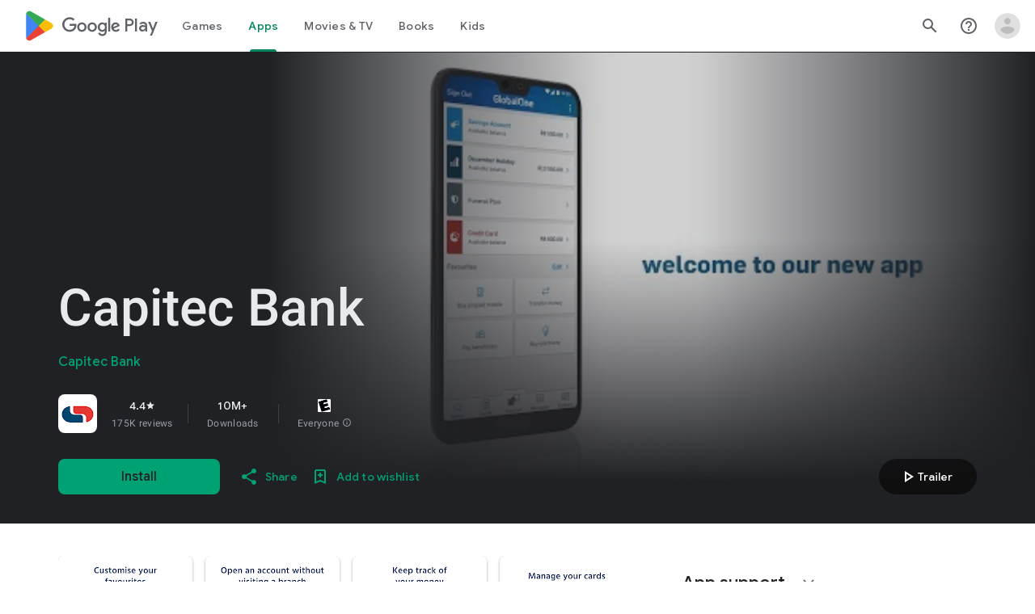

--- FILE ---
content_type: text/plain; charset=utf-8
request_url: https://play.google.com/play/log?format=json&authuser&proto_v2=true
body_size: -435
content:
["900000","1768590573067"]